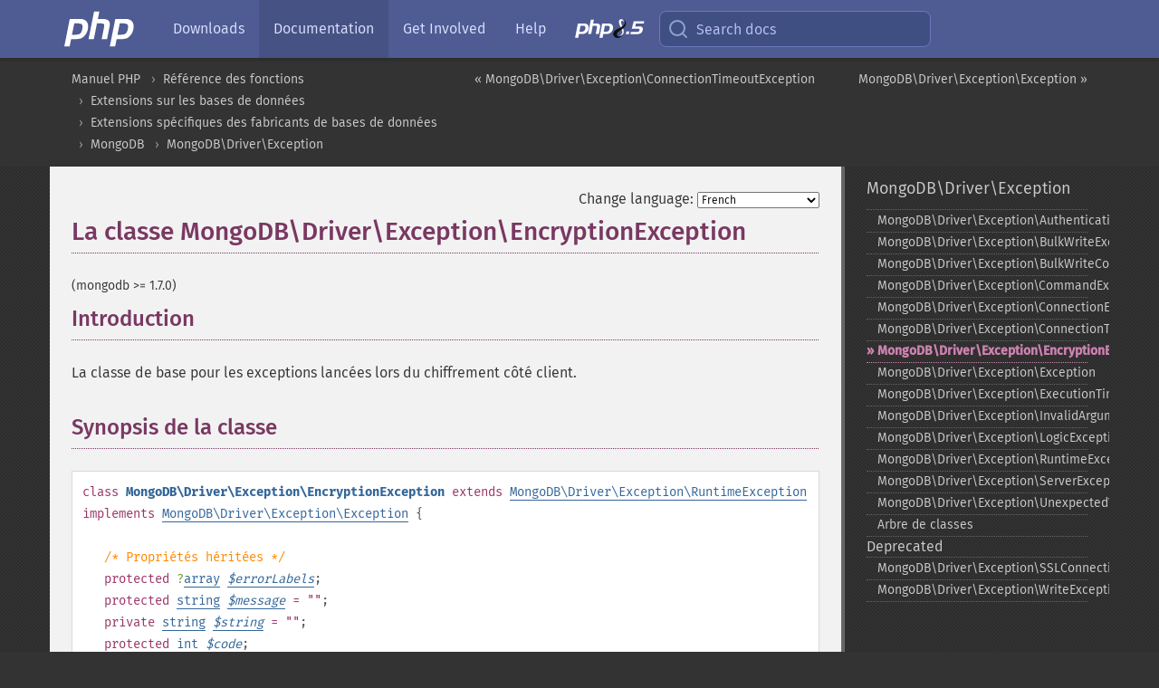

--- FILE ---
content_type: text/html; charset=utf-8
request_url: https://www.php.net/manual/fr/class.mongodb-driver-exception-encryptionexception.php
body_size: 7647
content:
<!DOCTYPE html>
<html xmlns="http://www.w3.org/1999/xhtml" lang="fr">
<head>

  <meta charset="utf-8">
  <meta name="viewport" content="width=device-width, initial-scale=1.0">

     <base href="https://www.php.net/manual/fr/class.mongodb-driver-exception-encryptionexception.php">
  
  <title>PHP: MongoDB\Driver\Exception\EncryptionException - Manual</title>

      <link rel="stylesheet" type="text/css" href="/cached.php?t=1756715876&amp;f=/fonts/Fira/fira.css" media="screen">
      <link rel="stylesheet" type="text/css" href="/cached.php?t=1756715876&amp;f=/fonts/Font-Awesome/css/fontello.css" media="screen">
      <link rel="stylesheet" type="text/css" href="/cached.php?t=1763585401&amp;f=/styles/theme-base.css" media="screen">
      <link rel="stylesheet" type="text/css" href="/cached.php?t=1763575802&amp;f=/styles/theme-medium.css" media="screen">
  
 <link rel="icon" type="image/svg+xml" sizes="any" href="https://www.php.net/favicon.svg?v=2">
 <link rel="icon" type="image/png" sizes="196x196" href="https://www.php.net/favicon-196x196.png?v=2">
 <link rel="icon" type="image/png" sizes="32x32" href="https://www.php.net/favicon-32x32.png?v=2">
 <link rel="icon" type="image/png" sizes="16x16" href="https://www.php.net/favicon-16x16.png?v=2">
 <link rel="shortcut icon" href="https://www.php.net/favicon.ico?v=2">

 <link rel="search" type="application/opensearchdescription+xml" href="https://www.php.net/phpnetimprovedsearch.src" title="Add PHP.net search">
 <link rel="alternate" type="application/atom+xml" href="https://www.php.net/releases/feed.php" title="PHP Release feed">
 <link rel="alternate" type="application/atom+xml" href="https://www.php.net/feed.atom" title="PHP: Hypertext Preprocessor">

 <link rel="canonical" href="https://www.php.net/manual/fr/class.mongodb-driver-exception-encryptionexception.php">
 <link rel="shorturl" href="https://www.php.net/mongodb-driver-exception-encryptionexception">
 <link rel="alternate" href="https://www.php.net/mongodb-driver-exception-encryptionexception" hreflang="x-default">

 <link rel="contents" href="https://www.php.net/manual/fr/index.php">
 <link rel="index" href="https://www.php.net/manual/fr/mongodb.exceptions.php">
 <link rel="prev" href="https://www.php.net/manual/fr/class.mongodb-driver-exception-connectiontimeoutexception.php">
 <link rel="next" href="https://www.php.net/manual/fr/class.mongodb-driver-exception-exception.php">

 <link rel="alternate" href="https://www.php.net/manual/en/class.mongodb-driver-exception-encryptionexception.php" hreflang="en">
 <link rel="alternate" href="https://www.php.net/manual/de/class.mongodb-driver-exception-encryptionexception.php" hreflang="de">
 <link rel="alternate" href="https://www.php.net/manual/es/class.mongodb-driver-exception-encryptionexception.php" hreflang="es">
 <link rel="alternate" href="https://www.php.net/manual/fr/class.mongodb-driver-exception-encryptionexception.php" hreflang="fr">
 <link rel="alternate" href="https://www.php.net/manual/it/class.mongodb-driver-exception-encryptionexception.php" hreflang="it">
 <link rel="alternate" href="https://www.php.net/manual/ja/class.mongodb-driver-exception-encryptionexception.php" hreflang="ja">
 <link rel="alternate" href="https://www.php.net/manual/pt_BR/class.mongodb-driver-exception-encryptionexception.php" hreflang="pt_BR">
 <link rel="alternate" href="https://www.php.net/manual/ru/class.mongodb-driver-exception-encryptionexception.php" hreflang="ru">
 <link rel="alternate" href="https://www.php.net/manual/tr/class.mongodb-driver-exception-encryptionexception.php" hreflang="tr">
 <link rel="alternate" href="https://www.php.net/manual/uk/class.mongodb-driver-exception-encryptionexception.php" hreflang="uk">
 <link rel="alternate" href="https://www.php.net/manual/zh/class.mongodb-driver-exception-encryptionexception.php" hreflang="zh">

<link rel="stylesheet" type="text/css" href="/cached.php?t=1756715876&amp;f=/fonts/Fira/fira.css" media="screen">
<link rel="stylesheet" type="text/css" href="/cached.php?t=1756715876&amp;f=/fonts/Font-Awesome/css/fontello.css" media="screen">
<link rel="stylesheet" type="text/css" href="/cached.php?t=1763585401&amp;f=/styles/theme-base.css" media="screen">
<link rel="stylesheet" type="text/css" href="/cached.php?t=1763575802&amp;f=/styles/theme-medium.css" media="screen">


 <base href="https://www.php.net/manual/fr/class.mongodb-driver-exception-encryptionexception.php">

<meta name="Description" content="La classe MongoDB\Driver\Exception\EncryptionException" />

<meta name="twitter:card" content="summary_large_image" />
<meta name="twitter:site" content="@official_php" />
<meta name="twitter:title" content="PHP: MongoDB\Driver\Exception\EncryptionException - Manual" />
<meta name="twitter:description" content="La classe MongoDB\Driver\Exception\EncryptionException" />
<meta name="twitter:creator" content="@official_php" />
<meta name="twitter:image:src" content="https://www.php.net/images/meta-image.png" />

<meta itemprop="name" content="PHP: MongoDB\Driver\Exception\EncryptionException - Manual" />
<meta itemprop="description" content="La classe MongoDB\Driver\Exception\EncryptionException" />
<meta itemprop="image" content="https://www.php.net/images/meta-image.png" />

<meta property="og:image" content="https://www.php.net/images/meta-image.png" />
<meta property="og:description" content="La classe MongoDB\Driver\Exception\EncryptionException" />

<link href="https://fosstodon.org/@php" rel="me" />
<!-- Matomo -->
<script>
    var _paq = window._paq = window._paq || [];
    /* tracker methods like "setCustomDimension" should be called before "trackPageView" */
    _paq.push(["setDoNotTrack", true]);
    _paq.push(["disableCookies"]);
    _paq.push(['trackPageView']);
    _paq.push(['enableLinkTracking']);
    (function() {
        var u="https://analytics.php.net/";
        _paq.push(['setTrackerUrl', u+'matomo.php']);
        _paq.push(['setSiteId', '1']);
        var d=document, g=d.createElement('script'), s=d.getElementsByTagName('script')[0];
        g.async=true; g.src=u+'matomo.js'; s.parentNode.insertBefore(g,s);
    })();
</script>
<!-- End Matomo Code -->
</head>
<body class="docs "><a href="/x-myracloud-5958a2bbbed300a9b9ac631223924e0b/1769138429.061" style="display:  none">update page now</a>

<nav class="navbar navbar-fixed-top">
  <div class="navbar__inner">
    <a href="/" aria-label="PHP Home" class="navbar__brand">
      <img
        src="/images/logos/php-logo-white.svg"
        aria-hidden="true"
        width="80"
        height="40"
      >
    </a>

    <div
      id="navbar__offcanvas"
      tabindex="-1"
      class="navbar__offcanvas"
      aria-label="Menu"
    >
      <button
        id="navbar__close-button"
        class="navbar__icon-item navbar_icon-item--visually-aligned navbar__close-button"
      >
        <svg xmlns="http://www.w3.org/2000/svg" width="24" viewBox="0 0 24 24" fill="currentColor"><path d="M19,6.41L17.59,5L12,10.59L6.41,5L5,6.41L10.59,12L5,17.59L6.41,19L12,13.41L17.59,19L19,17.59L13.41,12L19,6.41Z" /></svg>
      </button>

      <ul class="navbar__nav">
                            <li class="navbar__item">
              <a
                href="/downloads.php"
                                class="navbar__link  "
              >
                                  Downloads                              </a>
          </li>
                            <li class="navbar__item">
              <a
                href="/docs.php"
                aria-current="page"                class="navbar__link navbar__link--active "
              >
                                  Documentation                              </a>
          </li>
                            <li class="navbar__item">
              <a
                href="/get-involved.php"
                                class="navbar__link  "
              >
                                  Get Involved                              </a>
          </li>
                            <li class="navbar__item">
              <a
                href="/support.php"
                                class="navbar__link  "
              >
                                  Help                              </a>
          </li>
                            <li class="navbar__item">
              <a
                href="/releases/8.5/index.php"
                                class="navbar__link  navbar__release"
              >
                                  <img src="/images/php8/logo_php8_5.svg" alt="PHP 8.5">
                              </a>
          </li>
              </ul>
    </div>

    <div class="navbar__right">
        
      
      <!-- Desktop default search -->
      <form
        action="/manual-lookup.php"
        class="navbar__search-form"
      >
        <label for="navbar__search-input" aria-label="Search docs">
          <svg
  xmlns="http://www.w3.org/2000/svg"
  aria-hidden="true"
  width="24"
  viewBox="0 0 24 24"
  fill="none"
  stroke="currentColor"
  stroke-width="2"
  stroke-linecap="round"
  stroke-linejoin="round"
>
  <circle cx="11" cy="11" r="8"></circle>
  <line x1="21" y1="21" x2="16.65" y2="16.65"></line>
</svg>        </label>
        <input
          type="search"
          name="pattern"
          id="navbar__search-input"
          class="navbar__search-input"
          placeholder="Search docs"
          accesskey="s"
        >
        <input type="hidden" name="scope" value="quickref">
      </form>

      <!-- Desktop encanced search -->
      <button
        id="navbar__search-button"
        class="navbar__search-button"
        hidden
      >
        <svg
  xmlns="http://www.w3.org/2000/svg"
  aria-hidden="true"
  width="24"
  viewBox="0 0 24 24"
  fill="none"
  stroke="currentColor"
  stroke-width="2"
  stroke-linecap="round"
  stroke-linejoin="round"
>
  <circle cx="11" cy="11" r="8"></circle>
  <line x1="21" y1="21" x2="16.65" y2="16.65"></line>
</svg>        Search docs
      </button>

        
      <!-- Mobile default items -->
      <a
        id="navbar__search-link"
        href="/lookup-form.php"
        aria-label="Search docs"
        class="navbar__icon-item navbar__search-link"
      >
        <svg
  xmlns="http://www.w3.org/2000/svg"
  aria-hidden="true"
  width="24"
  viewBox="0 0 24 24"
  fill="none"
  stroke="currentColor"
  stroke-width="2"
  stroke-linecap="round"
  stroke-linejoin="round"
>
  <circle cx="11" cy="11" r="8"></circle>
  <line x1="21" y1="21" x2="16.65" y2="16.65"></line>
</svg>      </a>
      <a
        id="navbar__menu-link"
        href="/menu.php"
        aria-label="Menu"
        class="navbar__icon-item navbar_icon-item--visually-aligned navbar_menu-link"
      >
        <svg xmlns="http://www.w3.org/2000/svg"
  aria-hidden="true"
  width="24"
  viewBox="0 0 24 24"
  fill="currentColor"
>
  <path d="M3,6H21V8H3V6M3,11H21V13H3V11M3,16H21V18H3V16Z" />
</svg>      </a>

      <!-- Mobile enhanced items -->
      <button
        id="navbar__search-button-mobile"
        aria-label="Search docs"
        class="navbar__icon-item navbar__search-button-mobile"
        hidden
      >
        <svg
  xmlns="http://www.w3.org/2000/svg"
  aria-hidden="true"
  width="24"
  viewBox="0 0 24 24"
  fill="none"
  stroke="currentColor"
  stroke-width="2"
  stroke-linecap="round"
  stroke-linejoin="round"
>
  <circle cx="11" cy="11" r="8"></circle>
  <line x1="21" y1="21" x2="16.65" y2="16.65"></line>
</svg>      </button>
      <button
        id="navbar__menu-button"
        aria-label="Menu"
        class="navbar__icon-item navbar_icon-item--visually-aligned"
        hidden
      >
        <svg xmlns="http://www.w3.org/2000/svg"
  aria-hidden="true"
  width="24"
  viewBox="0 0 24 24"
  fill="currentColor"
>
  <path d="M3,6H21V8H3V6M3,11H21V13H3V11M3,16H21V18H3V16Z" />
</svg>      </button>
    </div>

    <div
      id="navbar__backdrop"
      class="navbar__backdrop"
    ></div>
  </div>

  <div id="flash-message"></div>
</nav>
<nav id="trick"><div><dl>
<dt><a href='/manual/en/getting-started.php'>Getting Started</a></dt>
	<dd><a href='/manual/en/introduction.php'>Introduction</a></dd>
	<dd><a href='/manual/en/tutorial.php'>A simple tutorial</a></dd>
<dt><a href='/manual/en/langref.php'>Language Reference</a></dt>
	<dd><a href='/manual/en/language.basic-syntax.php'>Basic syntax</a></dd>
	<dd><a href='/manual/en/language.types.php'>Types</a></dd>
	<dd><a href='/manual/en/language.variables.php'>Variables</a></dd>
	<dd><a href='/manual/en/language.constants.php'>Constants</a></dd>
	<dd><a href='/manual/en/language.expressions.php'>Expressions</a></dd>
	<dd><a href='/manual/en/language.operators.php'>Operators</a></dd>
	<dd><a href='/manual/en/language.control-structures.php'>Control Structures</a></dd>
	<dd><a href='/manual/en/language.functions.php'>Functions</a></dd>
	<dd><a href='/manual/en/language.oop5.php'>Classes and Objects</a></dd>
	<dd><a href='/manual/en/language.namespaces.php'>Namespaces</a></dd>
	<dd><a href='/manual/en/language.enumerations.php'>Enumerations</a></dd>
	<dd><a href='/manual/en/language.errors.php'>Errors</a></dd>
	<dd><a href='/manual/en/language.exceptions.php'>Exceptions</a></dd>
	<dd><a href='/manual/en/language.fibers.php'>Fibers</a></dd>
	<dd><a href='/manual/en/language.generators.php'>Generators</a></dd>
	<dd><a href='/manual/en/language.attributes.php'>Attributes</a></dd>
	<dd><a href='/manual/en/language.references.php'>References Explained</a></dd>
	<dd><a href='/manual/en/reserved.variables.php'>Predefined Variables</a></dd>
	<dd><a href='/manual/en/reserved.exceptions.php'>Predefined Exceptions</a></dd>
	<dd><a href='/manual/en/reserved.interfaces.php'>Predefined Interfaces and Classes</a></dd>
	<dd><a href='/manual/en/reserved.attributes.php'>Predefined Attributes</a></dd>
	<dd><a href='/manual/en/context.php'>Context options and parameters</a></dd>
	<dd><a href='/manual/en/wrappers.php'>Supported Protocols and Wrappers</a></dd>
</dl>
<dl>
<dt><a href='/manual/en/security.php'>Security</a></dt>
	<dd><a href='/manual/en/security.intro.php'>Introduction</a></dd>
	<dd><a href='/manual/en/security.general.php'>General considerations</a></dd>
	<dd><a href='/manual/en/security.cgi-bin.php'>Installed as CGI binary</a></dd>
	<dd><a href='/manual/en/security.apache.php'>Installed as an Apache module</a></dd>
	<dd><a href='/manual/en/security.sessions.php'>Session Security</a></dd>
	<dd><a href='/manual/en/security.filesystem.php'>Filesystem Security</a></dd>
	<dd><a href='/manual/en/security.database.php'>Database Security</a></dd>
	<dd><a href='/manual/en/security.errors.php'>Error Reporting</a></dd>
	<dd><a href='/manual/en/security.variables.php'>User Submitted Data</a></dd>
	<dd><a href='/manual/en/security.hiding.php'>Hiding PHP</a></dd>
	<dd><a href='/manual/en/security.current.php'>Keeping Current</a></dd>
<dt><a href='/manual/en/features.php'>Features</a></dt>
	<dd><a href='/manual/en/features.http-auth.php'>HTTP authentication with PHP</a></dd>
	<dd><a href='/manual/en/features.cookies.php'>Cookies</a></dd>
	<dd><a href='/manual/en/features.sessions.php'>Sessions</a></dd>
	<dd><a href='/manual/en/features.file-upload.php'>Handling file uploads</a></dd>
	<dd><a href='/manual/en/features.remote-files.php'>Using remote files</a></dd>
	<dd><a href='/manual/en/features.connection-handling.php'>Connection handling</a></dd>
	<dd><a href='/manual/en/features.persistent-connections.php'>Persistent Database Connections</a></dd>
	<dd><a href='/manual/en/features.commandline.php'>Command line usage</a></dd>
	<dd><a href='/manual/en/features.gc.php'>Garbage Collection</a></dd>
	<dd><a href='/manual/en/features.dtrace.php'>DTrace Dynamic Tracing</a></dd>
</dl>
<dl>
<dt><a href='/manual/en/funcref.php'>Function Reference</a></dt>
	<dd><a href='/manual/en/refs.basic.php.php'>Affecting PHP's Behaviour</a></dd>
	<dd><a href='/manual/en/refs.utilspec.audio.php'>Audio Formats Manipulation</a></dd>
	<dd><a href='/manual/en/refs.remote.auth.php'>Authentication Services</a></dd>
	<dd><a href='/manual/en/refs.utilspec.cmdline.php'>Command Line Specific Extensions</a></dd>
	<dd><a href='/manual/en/refs.compression.php'>Compression and Archive Extensions</a></dd>
	<dd><a href='/manual/en/refs.crypto.php'>Cryptography Extensions</a></dd>
	<dd><a href='/manual/en/refs.database.php'>Database Extensions</a></dd>
	<dd><a href='/manual/en/refs.calendar.php'>Date and Time Related Extensions</a></dd>
	<dd><a href='/manual/en/refs.fileprocess.file.php'>File System Related Extensions</a></dd>
	<dd><a href='/manual/en/refs.international.php'>Human Language and Character Encoding Support</a></dd>
	<dd><a href='/manual/en/refs.utilspec.image.php'>Image Processing and Generation</a></dd>
	<dd><a href='/manual/en/refs.remote.mail.php'>Mail Related Extensions</a></dd>
	<dd><a href='/manual/en/refs.math.php'>Mathematical Extensions</a></dd>
	<dd><a href='/manual/en/refs.utilspec.nontext.php'>Non-Text MIME Output</a></dd>
	<dd><a href='/manual/en/refs.fileprocess.process.php'>Process Control Extensions</a></dd>
	<dd><a href='/manual/en/refs.basic.other.php'>Other Basic Extensions</a></dd>
	<dd><a href='/manual/en/refs.remote.other.php'>Other Services</a></dd>
	<dd><a href='/manual/en/refs.search.php'>Search Engine Extensions</a></dd>
	<dd><a href='/manual/en/refs.utilspec.server.php'>Server Specific Extensions</a></dd>
	<dd><a href='/manual/en/refs.basic.session.php'>Session Extensions</a></dd>
	<dd><a href='/manual/en/refs.basic.text.php'>Text Processing</a></dd>
	<dd><a href='/manual/en/refs.basic.vartype.php'>Variable and Type Related Extensions</a></dd>
	<dd><a href='/manual/en/refs.webservice.php'>Web Services</a></dd>
	<dd><a href='/manual/en/refs.utilspec.windows.php'>Windows Only Extensions</a></dd>
	<dd><a href='/manual/en/refs.xml.php'>XML Manipulation</a></dd>
	<dd><a href='/manual/en/refs.ui.php'>GUI Extensions</a></dd>
</dl>
<dl>
<dt>Keyboard Shortcuts</dt><dt>?</dt>
<dd>This help</dd>
<dt>j</dt>
<dd>Next menu item</dd>
<dt>k</dt>
<dd>Previous menu item</dd>
<dt>g p</dt>
<dd>Previous man page</dd>
<dt>g n</dt>
<dd>Next man page</dd>
<dt>G</dt>
<dd>Scroll to bottom</dd>
<dt>g g</dt>
<dd>Scroll to top</dd>
<dt>g h</dt>
<dd>Goto homepage</dd>
<dt>g s</dt>
<dd>Goto search<br>(current page)</dd>
<dt>/</dt>
<dd>Focus search box</dd>
</dl></div></nav>
<div id="goto">
    <div class="search">
         <div class="text"></div>
         <div class="results"><ul></ul></div>
   </div>
</div>

  <div id="breadcrumbs" class="clearfix">
    <div id="breadcrumbs-inner">
          <div class="next">
        <a href="class.mongodb-driver-exception-exception.php">
          MongoDB\Driver\Exception\Exception &raquo;
        </a>
      </div>
              <div class="prev">
        <a href="class.mongodb-driver-exception-connectiontimeoutexception.php">
          &laquo; MongoDB\Driver\Exception\ConnectionTimeoutException        </a>
      </div>
          <ul>
            <li><a href='index.php'>Manuel PHP</a></li>      <li><a href='funcref.php'>R&eacute;f&eacute;rence des fonctions</a></li>      <li><a href='refs.database.php'>Extensions sur les bases de donn&eacute;es</a></li>      <li><a href='refs.database.vendors.php'>Extensions sp&eacute;cifiques des fabricants de bases de donn&eacute;es</a></li>      <li><a href='book.mongodb.php'>MongoDB</a></li>      <li><a href='mongodb.exceptions.php'>MongoDB\Driver\Exception</a></li>      </ul>
    </div>
  </div>




<div id="layout" class="clearfix">
  <section id="layout-content">
  <div class="page-tools">
    <div class="change-language">
      <form action="/manual/change.php" method="get" id="changelang" name="changelang">
        <fieldset>
          <label for="changelang-langs">Change language:</label>
          <select onchange="document.changelang.submit()" name="page" id="changelang-langs">
            <option value='en/class.mongodb-driver-exception-encryptionexception.php'>English</option>
            <option value='de/class.mongodb-driver-exception-encryptionexception.php'>German</option>
            <option value='es/class.mongodb-driver-exception-encryptionexception.php'>Spanish</option>
            <option value='fr/class.mongodb-driver-exception-encryptionexception.php' selected="selected">French</option>
            <option value='it/class.mongodb-driver-exception-encryptionexception.php'>Italian</option>
            <option value='ja/class.mongodb-driver-exception-encryptionexception.php'>Japanese</option>
            <option value='pt_BR/class.mongodb-driver-exception-encryptionexception.php'>Brazilian Portuguese</option>
            <option value='ru/class.mongodb-driver-exception-encryptionexception.php'>Russian</option>
            <option value='tr/class.mongodb-driver-exception-encryptionexception.php'>Turkish</option>
            <option value='uk/class.mongodb-driver-exception-encryptionexception.php'>Ukrainian</option>
            <option value='zh/class.mongodb-driver-exception-encryptionexception.php'>Chinese (Simplified)</option>
            <option value='help-translate.php'>Other</option>
          </select>
        </fieldset>
      </form>
    </div>
  </div><div id="class.mongodb-driver-exception-encryptionexception" class="reference">
 <h1 class="title">La classe MongoDB\Driver\Exception\EncryptionException</h1>
 

 <div class="partintro"><p class="verinfo">(mongodb &gt;= 1.7.0)</p>


  <div class="section" id="mongodb-driver-exception-encryptionexception.intro">
   <h2 class="title">Introduction</h2>
   <p class="para">
    La classe de base pour les exceptions lancées lors du chiffrement côté client.
   </p>
  </div>


  <div class="section" id="mongodb-driver-exception-encryptionexception.synopsis">
   <h2 class="title">Synopsis de la classe</h2>


   <div class="classsynopsis">
    <span class="ooclass"><strong class="classname"></strong></span>


    <div class="classsynopsisinfo">
     <span class="ooclass">
      <span class="modifier">class</span> <strong class="classname">MongoDB\Driver\Exception\EncryptionException</strong>
     </span>

     <span class="ooclass">
      <span class="modifier">extends</span>
       <a href="class.mongodb-driver-exception-runtimeexception.php" class="classname">MongoDB\Driver\Exception\RuntimeException</a>
     </span>

     <span class="oointerface"><span class="modifier">implements</span> 
       <a href="class.mongodb-driver-exception-exception.php" class="interfacename">MongoDB\Driver\Exception\Exception</a></span> {</div>

    <div class="classsynopsisinfo classsynopsisinfo_comment">/* Propriétés héritées */</div>
    <div class="fieldsynopsis">
     <span class="modifier">protected</span>
     <span class="type">?</span><span class="type"><span class="type"><a href="language.types.array.php" class="type array">array</a></span><span class="type"></span></span>
      <var class="varname"><a href="class.mongodb-driver-exception-runtimeexception.php#mongodb-driver-exception-runtimeexception.props.errorlabels">$<var class="varname">errorLabels</var></a></var>;</div>

    
    <div class="fieldsynopsis"><span class="modifier">protected</span>
     <span class="type"><a href="language.types.string.php" class="type string">string</a></span>
      <var class="varname"><a href="class.exception.php#exception.props.message">$<var class="varname">message</var></a></var><span class="initializer"> = &quot;&quot;</span>;</div>
<div class="fieldsynopsis"><span class="modifier">private</span>
     <span class="type"><a href="language.types.string.php" class="type string">string</a></span>
      <var class="varname"><a href="class.exception.php#exception.props.string">$<var class="varname">string</var></a></var><span class="initializer"> = &quot;&quot;</span>;</div>
<div class="fieldsynopsis"><span class="modifier">protected</span>
     <span class="type"><a href="language.types.integer.php" class="type int">int</a></span>
      <var class="varname"><a href="class.exception.php#exception.props.code">$<var class="varname">code</var></a></var>;</div>
<div class="fieldsynopsis"><span class="modifier">protected</span>
     <span class="type"><a href="language.types.string.php" class="type string">string</a></span>
      <var class="varname"><a href="class.exception.php#exception.props.file">$<var class="varname">file</var></a></var><span class="initializer"> = &quot;&quot;</span>;</div>
<div class="fieldsynopsis"><span class="modifier">protected</span>
     <span class="type"><a href="language.types.integer.php" class="type int">int</a></span>
      <var class="varname"><a href="class.exception.php#exception.props.line">$<var class="varname">line</var></a></var>;</div>
<div class="fieldsynopsis"><span class="modifier">private</span>
     <span class="type"><a href="language.types.array.php" class="type array">array</a></span>
      <var class="varname"><a href="class.exception.php#exception.props.trace">$<var class="varname">trace</var></a></var><span class="initializer"> = []</span>;</div>
<div class="fieldsynopsis"><span class="modifier">private</span>
     <span class="type">?</span><span class="type"><span class="type"><a href="class.throwable.php" class="type Throwable">Throwable</a></span><span class="type"></span></span>
      <var class="varname"><a href="class.exception.php#exception.props.previous">$<var class="varname">previous</var></a></var><span class="initializer"> = null</span>;</div>


    <div class="classsynopsisinfo classsynopsisinfo_comment">/* Méthodes héritées */</div>
    <div class="methodsynopsis dc-description">
   <span class="modifier">final</span> <span class="modifier">public</span> <span class="methodname"><a href="mongodb-driver-runtimeexception.haserrorlabel.php" class="methodname">MongoDB\Driver\Exception\RuntimeException::hasErrorLabel</a></span>(<span class="methodparam"><span class="type"><a href="language.types.string.php" class="type string">string</a></span> <code class="parameter">$errorLabel</code></span>): <span class="type"><a href="language.types.boolean.php" class="type bool">bool</a></span></div>

    
    <div class="methodsynopsis dc-description"><span class="modifier">final</span> <span class="modifier">public</span> <span class="methodname"><a href="exception.getmessage.php" class="methodname">Exception::getMessage</a></span>(): <span class="type"><a href="language.types.string.php" class="type string">string</a></span></div>
<div class="methodsynopsis dc-description"><span class="modifier">final</span> <span class="modifier">public</span> <span class="methodname"><a href="exception.getprevious.php" class="methodname">Exception::getPrevious</a></span>(): <span class="type"><span class="type"><a href="language.types.null.php" class="type null">?</a></span><span class="type"><a href="class.throwable.php" class="type Throwable">Throwable</a></span></span></div>
<div class="methodsynopsis dc-description"><span class="modifier">final</span> <span class="modifier">public</span> <span class="methodname"><a href="exception.getcode.php" class="methodname">Exception::getCode</a></span>(): <span class="type"><a href="language.types.integer.php" class="type int">int</a></span></div>
<div class="methodsynopsis dc-description"><span class="modifier">final</span> <span class="modifier">public</span> <span class="methodname"><a href="exception.getfile.php" class="methodname">Exception::getFile</a></span>(): <span class="type"><a href="language.types.string.php" class="type string">string</a></span></div>
<div class="methodsynopsis dc-description"><span class="modifier">final</span> <span class="modifier">public</span> <span class="methodname"><a href="exception.getline.php" class="methodname">Exception::getLine</a></span>(): <span class="type"><a href="language.types.integer.php" class="type int">int</a></span></div>
<div class="methodsynopsis dc-description"><span class="modifier">final</span> <span class="modifier">public</span> <span class="methodname"><a href="exception.gettrace.php" class="methodname">Exception::getTrace</a></span>(): <span class="type"><a href="language.types.array.php" class="type array">array</a></span></div>
<div class="methodsynopsis dc-description"><span class="modifier">final</span> <span class="modifier">public</span> <span class="methodname"><a href="exception.gettraceasstring.php" class="methodname">Exception::getTraceAsString</a></span>(): <span class="type"><a href="language.types.string.php" class="type string">string</a></span></div>
<div class="methodsynopsis dc-description"><span class="modifier">public</span> <span class="methodname"><a href="exception.tostring.php" class="methodname">Exception::__toString</a></span>(): <span class="type"><a href="language.types.string.php" class="type string">string</a></span></div>
<div class="methodsynopsis dc-description"><span class="modifier">private</span> <span class="methodname"><a href="exception.clone.php" class="methodname">Exception::__clone</a></span>(): <span class="type"><a href="language.types.void.php" class="type void">void</a></span></div>


   }</div>


  </div>

 </div>

</div>
    <div class="contribute">
      <h3 class="title">Found A Problem?</h3>
      <div>
         
      </div>
      <div class="edit-bug">
        <a href="https://github.com/php/doc-base/blob/master/README.md" title="This will take you to our contribution guidelines on GitHub" target="_blank" rel="noopener noreferrer">Learn How To Improve This Page</a>
        •
        <a href="https://github.com/php/doc-fr/blob/master/reference/mongodb/mongodb/driver/exception/encryptionexception.xml">Submit a Pull Request</a>
        •
        <a href="https://github.com/php/doc-fr/issues/new?body=From%20manual%20page:%20https:%2F%2Fphp.net%2Fclass.mongodb-driver-exception-encryptionexception%0A%0A---">Report a Bug</a>
      </div>
    </div><section id="usernotes">
 <div class="head">
  <span class="action"><a href="/manual/add-note.php?sect=class.mongodb-driver-exception-encryptionexception&amp;repo=fr&amp;redirect=https://www.php.net/manual/fr/class.mongodb-driver-exception-encryptionexception.php">＋<small>add a note</small></a></span>
  <h3 class="title">User Contributed Notes </h3>
 </div>
 <div class="note">There are no user contributed notes for this page.</div></section>    </section><!-- layout-content -->
        <aside class='layout-menu'>

        <ul class='parent-menu-list'>
                                    <li>
                <a href="mongodb.exceptions.php">MongoDB\Driver\Exception</a>

                                    <ul class='child-menu-list'>

                                                <li class="">
                            <a href="class.mongodb-driver-exception-authenticationexception.php" title="MongoDB\Driver\Exception\AuthenticationException">MongoDB\Driver\Exception\AuthenticationException</a>
                        </li>
                                                <li class="">
                            <a href="class.mongodb-driver-exception-bulkwriteexception.php" title="MongoDB\Driver\Exception\BulkWriteException">MongoDB\Driver\Exception\BulkWriteException</a>
                        </li>
                                                <li class="">
                            <a href="class.mongodb-driver-exception-bulkwritecommandexception.php" title="MongoDB\Driver\Exception\BulkWriteCommandException">MongoDB\Driver\Exception\BulkWriteCommandException</a>
                        </li>
                                                <li class="">
                            <a href="class.mongodb-driver-exception-commandexception.php" title="MongoDB\Driver\Exception\CommandException">MongoDB\Driver\Exception\CommandException</a>
                        </li>
                                                <li class="">
                            <a href="class.mongodb-driver-exception-connectionexception.php" title="MongoDB\Driver\Exception\ConnectionException">MongoDB\Driver\Exception\ConnectionException</a>
                        </li>
                                                <li class="">
                            <a href="class.mongodb-driver-exception-connectiontimeoutexception.php" title="MongoDB\Driver\Exception\ConnectionTimeoutException">MongoDB\Driver\Exception\ConnectionTimeoutException</a>
                        </li>
                                                <li class="current">
                            <a href="class.mongodb-driver-exception-encryptionexception.php" title="MongoDB\Driver\Exception\EncryptionException">MongoDB\Driver\Exception\EncryptionException</a>
                        </li>
                                                <li class="">
                            <a href="class.mongodb-driver-exception-exception.php" title="MongoDB\Driver\Exception\Exception">MongoDB\Driver\Exception\Exception</a>
                        </li>
                                                <li class="">
                            <a href="class.mongodb-driver-exception-executiontimeoutexception.php" title="MongoDB\Driver\Exception\ExecutionTimeoutException">MongoDB\Driver\Exception\ExecutionTimeoutException</a>
                        </li>
                                                <li class="">
                            <a href="class.mongodb-driver-exception-invalidargumentexception.php" title="MongoDB\Driver\Exception\InvalidArgumentException">MongoDB\Driver\Exception\InvalidArgumentException</a>
                        </li>
                                                <li class="">
                            <a href="class.mongodb-driver-exception-logicexception.php" title="MongoDB\Driver\Exception\LogicException">MongoDB\Driver\Exception\LogicException</a>
                        </li>
                                                <li class="">
                            <a href="class.mongodb-driver-exception-runtimeexception.php" title="MongoDB\Driver\Exception\RuntimeException">MongoDB\Driver\Exception\RuntimeException</a>
                        </li>
                                                <li class="">
                            <a href="class.mongodb-driver-exception-serverexception.php" title="MongoDB\Driver\Exception\ServerException">MongoDB\Driver\Exception\ServerException</a>
                        </li>
                                                <li class="">
                            <a href="class.mongodb-driver-exception-unexpectedvalueexception.php" title="MongoDB\Driver\Exception\UnexpectedValueException">MongoDB\Driver\Exception\UnexpectedValueException</a>
                        </li>
                                                <li class="">
                            <a href="mongodb.exceptions.tree.php" title="Arbre de classes">Arbre de classes</a>
                        </li>
                        
                    </ul>
                
            </li>
                        
                        <li>
                <span class="header">Deprecated</span>
                <ul class="child-menu-list">
                                    <li class="">
                        <a href="class.mongodb-driver-exception-sslconnectionexception.php" title="MongoDB\Driver\Exception\SSLConnectionException">MongoDB\Driver\Exception\SSLConnectionException</a>
                    </li>
                                    <li class="">
                        <a href="class.mongodb-driver-exception-writeexception.php" title="MongoDB\Driver\Exception\WriteException">MongoDB\Driver\Exception\WriteException</a>
                    </li>
                                </ul>
            </li>
                    </ul>
    </aside>


  </div><!-- layout -->

  <footer>
    <div class="container footer-content">
      <div class="row-fluid">
      <ul class="footmenu">
        <li><a href="/manual/fr/copyright.php">Copyright &copy; 2001-2026 The PHP Documentation Group</a></li>
        <li><a href="/my.php">My PHP.net</a></li>
        <li><a href="/contact.php">Contact</a></li>
        <li><a href="/sites.php">Other PHP.net sites</a></li>
        <li><a href="/privacy.php">Privacy policy</a></li>
      </ul>
      </div>
    </div>
  </footer>
    
<script src="/cached.php?t=1756715876&amp;f=/js/ext/jquery-3.6.0.min.js"></script>
<script src="/cached.php?t=1756715876&amp;f=/js/ext/FuzzySearch.min.js"></script>
<script src="/cached.php?t=1756715876&amp;f=/js/ext/mousetrap.min.js"></script>
<script src="/cached.php?t=1756715876&amp;f=/js/ext/jquery.scrollTo.min.js"></script>
<script src="/cached.php?t=1768309801&amp;f=/js/search.js"></script>
<script src="/cached.php?t=1768309801&amp;f=/js/common.js"></script>
<script type="module" src="/cached.php?t=1759587603&amp;f=/js/interactive-examples.js"></script>

<a id="toTop" href="javascript:;"><span id="toTopHover"></span><img width="40" height="40" alt="To Top" src="/images/to-top@2x.png"></a>

<div id="search-modal__backdrop" class="search-modal__backdrop">
  <div
    role="dialog"
    aria-label="Search modal"
    id="search-modal"
    class="search-modal"
  >
    <div class="search-modal__header">
      <div class="search-modal__form">
        <div class="search-modal__input-icon">
          <!-- https://feathericons.com search -->
          <svg xmlns="http://www.w3.org/2000/svg"
            aria-hidden="true"
            width="24"
            viewBox="0 0 24 24"
            fill="none"
            stroke="currentColor"
            stroke-width="2"
            stroke-linecap="round"
            stroke-linejoin="round"
          >
            <circle cx="11" cy="11" r="8"></circle>
            <line x1="21" y1="21" x2="16.65" y2="16.65"></line>
          </svg>
        </div>
        <input
          type="search"
          id="search-modal__input"
          class="search-modal__input"
          placeholder="Search docs"
          aria-label="Search docs"
        />
      </div>

      <button aria-label="Close" class="search-modal__close">
        <!-- https://pictogrammers.com/library/mdi/icon/close/ -->
        <svg
          xmlns="http://www.w3.org/2000/svg"
          aria-hidden="true"
          width="24"
          viewBox="0 0 24 24"
        >
          <path d="M19,6.41L17.59,5L12,10.59L6.41,5L5,6.41L10.59,12L5,17.59L6.41,19L12,13.41L17.59,19L19,17.59L13.41,12L19,6.41Z"/>
        </svg>
      </button>
    </div>
    <div
      role="listbox"
      aria-label="Search results"
      id="search-modal__results"
      class="search-modal__results"
    ></div>
    <div class="search-modal__helper-text">
      <div>
        <kbd>↑</kbd> and <kbd>↓</kbd> to navigate •
        <kbd>Enter</kbd> to select •
        <kbd>Esc</kbd> to close • <kbd>/</kbd> to open
      </div>
      <div>
        Press <kbd>Enter</kbd> without
        selection to search using Google
      </div>
    </div>
  </div>
</div>

</body>
</html>
